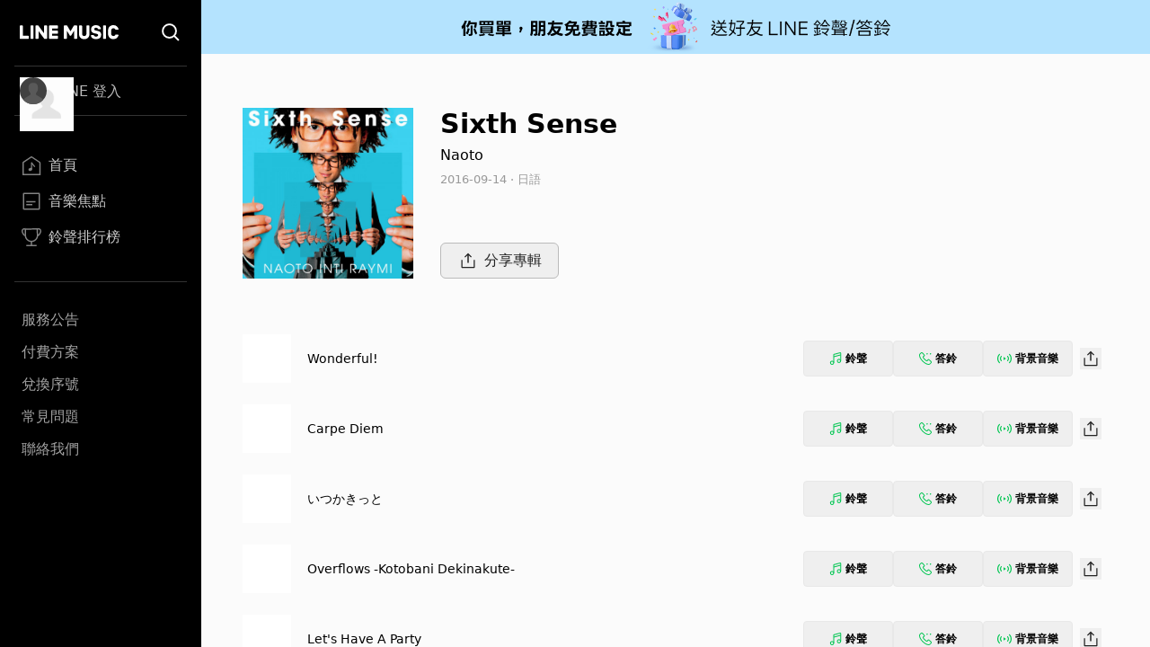

--- FILE ---
content_type: application/javascript; charset=UTF-8
request_url: https://music-tw.line.me/_next/static/chunks/444.7e9b31f28ee7b3df.js
body_size: 2043
content:
"use strict";(self.webpackChunk_N_E=self.webpackChunk_N_E||[]).push([[444],{3792:function(e,n,t){var r=t(5893),i=t(6690),o=t(9138),l=t(512),a=t(8388),s=t(6630);let d=e=>{let{className:n,children:t,onClose:o,buttonStyle:d="black"}=e;return(0,r.jsxs)(i.Vq,{open:!0,onClose:()=>null,className:"relative z-[1600]",children:[(0,r.jsx)(i.ZR,{className:"fixed inset-0 bg-black/30"}),(0,r.jsx)("div",{className:"fixed left-0 top-0 flex size-full items-center justify-center",children:(0,r.jsxs)(i.EM,{className:(0,a.m6)((0,l.Z)("relative rounded-md bg-white text-center",n)),children:[o&&(0,r.jsx)(s.P,{onClick:o,height:"30px",thickness:"2px",space:"4px",color:"black"===d?"[--c:black]":"[--c:white]",otherStyles:"absolute z-10 top-px right-px  m-[10px]",bgColor:"black"===d?void 0:"rgb(0 0 0 / 0.25)"}),t]})})]})};d.Header=function(e){let{children:n,className:t,as:o="div"}=e;return(0,r.jsx)(i.$N,{as:o,className:(0,a.m6)((0,l.Z)("block py-4 pe-6 ps-6 text-center text-base font-bold leading-5",t)),children:n})},d.Body=function(e){let{children:n,className:t,as:i="div"}=e;return(0,r.jsx)(o.dk,{as:i,className:(0,a.m6)((0,l.Z)("flex-1 px-6",t)),children:n})},d.Footer=function(e){let{children:n,className:t}=e;return(0,r.jsx)("div",{className:(0,a.m6)((0,l.Z)("flex items-center justify-center px-6 py-4",t)),children:n})},n.Z=d},2571:function(e,n,t){function r(e,n,t){var r;let i=Array.from(n);for(let r=n.length-1;r>-1;r--)n[r].id in t&&t[n[r].id]>e&&i.splice(Number(r),1);let o=Math.floor(Math.random()*i.length);return(null===(r=i[o])||void 0===r?void 0:r.id)||-1}function i(e,n,t,r){let i={};for(let e=t.length-1;e>-1;e--)t[e].id in r&&r[t[e].id]>n&&(i[t[e].id]=r[t[e].id]);let o=t.find(n=>n.id===e);return o&&(i[e]=n+(1e3*o.showOncePer||0)),i}t.r(n),t.d(n,{handleAdvertisement:function(){return f}});var o=t(5556);class l{getValidAdvertisements(){return{banners:o.O.getBanners().map(e=>({id:e.bannerSeq,showOncePer:e.exitInvisibleSeconds})),popUp:o.O.getPopUps().map(e=>({id:e.bannerSeq,showOncePer:e.exitInvisibleSeconds}))}}getShownRecord(){let e=window.localStorage.getItem("Banner"),n=window.localStorage.getItem("PopUp");return{banners:e?JSON.parse(e):{},popUp:n?JSON.parse(n):{lastShowingTime:0,record:{}}}}updateBannerShownRecord(e){window.localStorage.setItem("Banner",JSON.stringify(e))}updatePopUpShownRecord(e){window.localStorage.setItem("PopUp",JSON.stringify(e))}}var a=t(7521),s=t(5893),d=t(3792),c=t(5675),p=t.n(c),u=t(1664),h=t.n(u),m=function(e){let{imageUrl:n,linkUrl:t,handleClose:r}=e;return(0,s.jsx)(d.Z,{onClose:r,className:"w-auto max-w-none bg-white p-0",buttonStyle:"white",children:(0,s.jsx)("div",{className:"relative rounded bg-white",children:(0,s.jsx)(h(),{href:t,target:"_blank",rel:"noopener noreferrer",onClick:r,className:"block",children:(0,s.jsx)(p(),{alt:"popup",unoptimized:!0,src:n,height:563,width:473,className:"h-[411px] w-[345px] rounded l:h-[563px] l:w-[473px]",style:{objectFit:"cover"}})})})})};class g{showBanner(e){let n=o.O.getAdvertisement(e,"Banner");n&&this.setBanner({bgUrl:n.imageUrl,xlBgUrl:n.pcImageUrl,linkUrl:n.linkUrl,bgColor:n.bgColor,updateRecord:()=>this.updateAdvertisementShownRecord("Banner",e),closeBanner:()=>{this.setBanner(null)}})}showPopUoModal(e){let n=o.O.getAdvertisement(e,"Popup");n&&a.C.openModal(m,{imageUrl:n.imageUrl,linkUrl:n.linkUrl,handleClose:()=>{this.updateAdvertisementShownRecord("Popup",e),a.C.closeModal()}})}constructor(e,n){this.updateAdvertisementShownRecord=e,this.setBanner=n}}async function f(e,n){let t=new l,o=new g((e,n)=>{!function(e){let{utils:n,input:t}=e,r=n.service.getShownRecord(),o=n.service.getValidAdvertisements();if("Banner"===t.adType){var l,a,s;n.service.updateBannerShownRecord((l=t.adId,a=o.banners,s=r.banners,i(l,new Date().getTime(),a,s)))}else"Popup"===t.adType&&n.service.updatePopUpShownRecord(function(e,n,t){let r=new Date().getTime();return{lastShowingTime:r+36e5,record:i(e,r,n,t)}}(t.adId,o.popUp,r.popUp.record))}({utils:{service:t},input:{adType:e,adId:n}})},n);!function(e){var n,t,i;let{utils:o,input:l}=e,a=o.service.getShownRecord(),s=o.service.getValidAdvertisements(),d=(n=l.pageType,t=s.banners,i=a.banners,["Home","ChartCollection","ChartEnd","MagazineEnd","TrackEnd","ArtistEnd","AlbumEnd","MyMelody"].includes(n)?r(new Date().getTime(),t,i):-1),c=function(e,n,t){let i=new Date().getTime();return e>i?-1:r(i,n,t)}(a.popUp.lastShowingTime,s.popUp,a.popUp.record);-1!==d&&o.notifier.showBanner(d),-1!==c&&o.notifier.showPopUoModal(c)}({utils:{service:t,notifier:o},input:{pageType:e}})}},5729:function(e,n,t){t.d(n,{t:function(){return o}});var r=t(7294),i=t(7110);function o(){let e=(0,r.useRef)(!1);return(0,i.e)(()=>(e.current=!0,()=>{e.current=!1}),[]),e}},1228:function(e,n,t){let r;t.d(n,{_:function(){return l},x:function(){return o}});var i=t(3619),o=((r=o||{})[r.None=1]="None",r[r.Focusable=2]="Focusable",r[r.Hidden=4]="Hidden",r);let l=(0,i.yV)(function(e,n){var t;let{features:r=1,...o}=e,l={ref:n,"aria-hidden":(2&r)==2||(null!=(t=o["aria-hidden"])?t:void 0),hidden:(4&r)==4||void 0,style:{position:"fixed",top:1,left:1,width:1,height:0,padding:0,margin:-1,overflow:"hidden",clip:"rect(0, 0, 0, 0)",whiteSpace:"nowrap",borderWidth:"0",...(4&r)==4&&(2&r)!=2&&{display:"none"}}};return(0,i.L6)()({ourProps:l,theirProps:o,slot:{},defaultTag:"span",name:"Hidden"})})}}]);